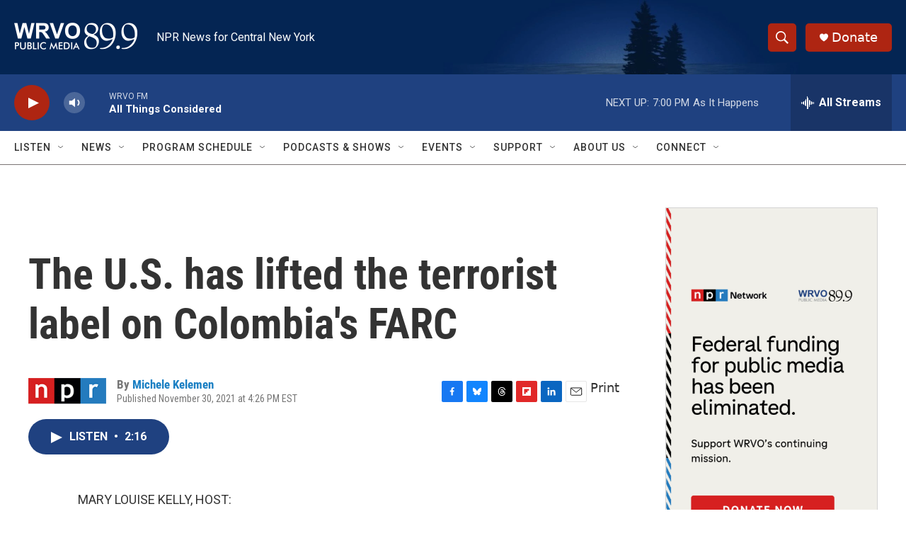

--- FILE ---
content_type: text/html; charset=utf-8
request_url: https://www.google.com/recaptcha/api2/aframe
body_size: 268
content:
<!DOCTYPE HTML><html><head><meta http-equiv="content-type" content="text/html; charset=UTF-8"></head><body><script nonce="Gx2tbA74WFEGHsve75HamQ">/** Anti-fraud and anti-abuse applications only. See google.com/recaptcha */ try{var clients={'sodar':'https://pagead2.googlesyndication.com/pagead/sodar?'};window.addEventListener("message",function(a){try{if(a.source===window.parent){var b=JSON.parse(a.data);var c=clients[b['id']];if(c){var d=document.createElement('img');d.src=c+b['params']+'&rc='+(localStorage.getItem("rc::a")?sessionStorage.getItem("rc::b"):"");window.document.body.appendChild(d);sessionStorage.setItem("rc::e",parseInt(sessionStorage.getItem("rc::e")||0)+1);localStorage.setItem("rc::h",'1763071118410');}}}catch(b){}});window.parent.postMessage("_grecaptcha_ready", "*");}catch(b){}</script></body></html>